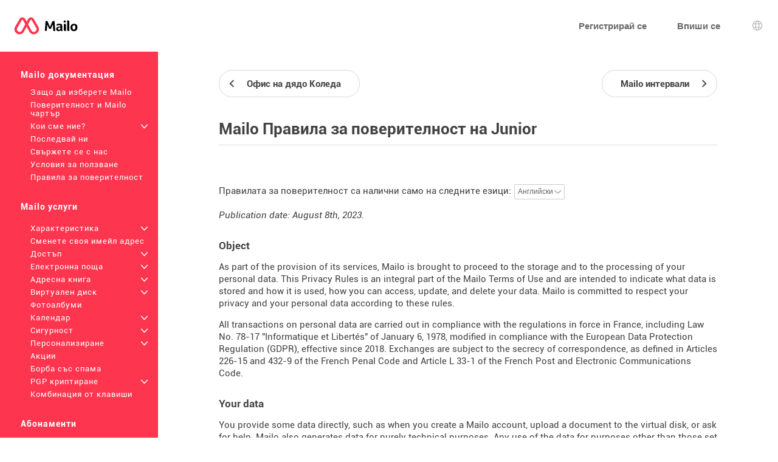

--- FILE ---
content_type: text/html; charset=UTF-8
request_url: https://collectivites.mailo.com/mailo/dyn/mailo-junior-privacy-rules.php?language=bg
body_size: 13376
content:
<!DOCTYPE html><html lang="bg" dir="ltr" data-service="mailo" data-skin="default" data-theme="default" data-spacing="normal">
<head>
<meta http-equiv="Content-Type" content="text/html; charset=UTF-8">
<title>Mailo Правила за поверителност на Junior - Mailo</title><meta property="og:type" content="website" />
<meta http-equiv="Content-Language" content="bg">
<meta name="ea_service" content="mailo">
<meta name="ea_skin" content="">
<meta name="ea_page" content="www/privacy_junior">
<meta name="viewport" content="width=device-width,height=device-height,initial-scale=1.0,minimum-scale=1.0,maximum-scale=1.0">
<meta name="robots" content="noindex, follow" /><link rel="icon" type="image/png" href="/favicon/favicon_32.png" sizes="32x32" />
<link rel="icon" type="image/png" href="/favicon/favicon_96.png" sizes="96x96" />
<link rel="icon" type="image/png" href="/favicon/favicon_144.png" sizes="144x144" />
<link rel="icon" type="image/png" href="/favicon/favicon_192.png" sizes="192x192" />
<link rel="apple-touch-icon-precomposed" type="image/png" href="/favicon/favicon_touch.png" />
<meta name="msapplication-TileImage" content="/favicon/favicon_msapp.png" />
<meta name="msapplication-TileColor" content="#ffffff">
<meta name="application-name" content="Mailo"><link rel="stylesheet" type="text/css" href="https://images.mailo.com/img-20251203/mailo/common/bundle.min.css?v=r20251208"><link rel="stylesheet" type="text/css" href="/mailo/dyn/style_appli.php?"><link rel="stylesheet" type="text/css" href="https://images.mailo.com/img-20251203/mailo/common/style_ident.css.php?page_type=www_page&amp;language=bg&amp;sskin=default&amp;rand=1932617538"><script src="https://images.mailo.com/img-20251203/mailo/common/bundle.min.js?v=r20251208" nomodule=""></script>
  
<script type="module" src="https://images.mailo.com/img-20251203/mailo/common/bundle-modern.min.js?v=r20251208"></script>
    <script src="/mailo/util/tools_js.php?sskin=default&amp;appli=www&amp;rand=1932617538" type="text/javascript" charset="UTF-8"></script></head><body class="ea_pref__label_position-top"><div id="div_WWW" data-id="div_WWW"><div id="id_menu_bar"><div id="id_menu_bar_" onclick="ea_menu_bar_close(event)"></div><div id="id_menu_barl"></div><div id="id_menu_barm"></div></div>
<div id="div_OUT_TOP" data-id="div_OUT_TOP"><div id="div_MESSAGE" data-id="div_MESSAGE"><ol id="id_msg_ul" class="ea_generics__list ea_generics__list-normalized ea_utilities__list_style-none" data-message-duration="5000"><li id="id_msg_new"><output role="status"></output><p class="ea_generics__buttons"><button type="button" title="Близо" class="ea_generics__snackbar_button ea_generics__button ea_generics__button-icon_only ea_generics__button-icon ea_generics__button-ghost ea_generics__button-small" data-contract="control.message.close"><span class="ea_generics__actions_content_text ea_generics__button_text ea_utilities__is_sr_only">Близо</span><svg class="ea_generics__icon ea_utilities__icon ea_generics__icon_cancel ea_generics__button_icon" viewBox="0 0 20 20" xmlns="http://www.w3.org/2000/svg" aria-hidden="true"><use class="ea_generics__icon_use" href="/mailo/icons/icons.svg#icon_cancel"/></svg></button></p></li></ol></div><header class="ea_generics__page_header ea_pages_out__page_header"><div class="ea_generics__page_header_content ea_pages_out__page_header_content"><div class="ea_generics__page_header_left ea_pages_out__page_header_left"><button type="button" title="Отворете менюто" class="ea_utilities__is_hidden_md ea_generics__button ea_generics__button-icon_only ea_generics__button-icon ea_generics__button-ghost" data-contract="launcher.burger"><span class="ea_generics__actions_content_text ea_generics__button_text ea_utilities__is_sr_only">Отворете менюто</span><svg class="ea_generics__icon ea_utilities__icon ea_generics__icon_menu_burger ea_generics__button_icon" viewBox="0 0 20 20" xmlns="http://www.w3.org/2000/svg" aria-hidden="true"><use class="ea_generics__icon_use" href="/mailo/icons/icons.svg#icon_menu_burger"/></svg></button><a href="https://www.mailo.com" title="Mailo начална страница" class="ea_generics__anchor ea_generics__button-light ea_generics__listenable"><img alt="Mailo лого" src="https://images.mailo.com/img-20251203/mailo/common/mailo/logo_only_mailo.svg" class="ea_generics__img ea_utilities__is_hidden_sm"/><img alt="Mailo лого" src="https://images.mailo.com/img-20251203/mailo/common/mailo/logo_mailo_35.svg" class="ea_generics__img ea_utilities__is_hidden_until_sm"/></a></div><div class="ea_generics__page_header_right ea_pages_out__page_header_right"><a href="/mailo/auth/signup.php" class="ea_generics__anchor ea_pages_out__header_element ea_generics__button-light ea_generics__listenable"><span class="ea_generics__actions_content_text ea_generics__button_text">Регистрирай се</span></a><a href="https://www.mailo.com/?language=bg&amp;page=id" class="ea_generics__anchor ea_pages_out__header_element ea_utilities__is_hidden_until_sm ea_generics__button-light ea_generics__listenable"><span class="ea_generics__actions_content_text ea_generics__button_text">Впиши се</span></a><a href="https://www.mailo.com/?language=bg&amp;page=id" title="Впиши се" class="ea_generics__anchor ea_pages_out__header_element ea_utilities__is_hidden_sm ea_generics__button ea_generics__button-icon ea_generics__button-icon_only ea_generics__button-outline ea_generics__listenable"><span class="ea_generics__actions_content_text ea_generics__button_text ea_utilities__is_sr_only">Впиши се</span><svg class="ea_generics__icon ea_utilities__icon ea_generics__icon_avatar_user ea_generics__button_icon" viewBox="0 0 20 20" xmlns="http://www.w3.org/2000/svg" aria-hidden="true"><use class="ea_generics__icon_use" href="/mailo/icons/icons.svg#icon_avatar_user"/></svg></a><a href="javascript:" title="Избор на език" class="ea_generics__anchor ea_pages_out__header_element ea_generics__button ea_generics__button-icon ea_generics__button-icon_only ea_generics__button-ghost"><span class="ea_generics__actions_content_text ea_generics__button_text ea_utilities__is_sr_only">Избор на език</span><svg class="ea_generics__icon ea_utilities__icon ea_generics__icon_language ea_generics__button_icon" viewBox="0 0 20 20" xmlns="http://www.w3.org/2000/svg" aria-hidden="true"><use class="ea_generics__icon_use" href="/mailo/icons/icons.svg#icon_language"/></svg><template><div class="ea_utilities__modal ea_generics__modal ea_pages_out__modal_language"><div class="ea_generics__modal_backdrop" data-contract="modal.backdrop"><dialog class="ea_generics__modal_dialog" aria-labelledby="dialog_6" aria-modal="true" open=""><div class="ea_generics__modal_container"><header class="ea_generics__modal_header ea_generics__page_header-sm"><a href="javascript:" title="Близо" class="ea_generics__anchor ea_generics__button_close ea_generics__modal_close ea_generics__button ea_generics__button-icon ea_generics__button-icon_only ea_generics__button-ghost" data-contract="modal.close"><span class="ea_generics__actions_content_text ea_generics__button_text ea_utilities__is_sr_only">Близо</span><svg class="ea_generics__icon ea_utilities__icon ea_generics__icon_modal_close ea_generics__button_icon" viewBox="0 0 20 20" xmlns="http://www.w3.org/2000/svg" aria-hidden="true"><use class="ea_generics__icon_use" href="/mailo/icons/icons.svg#icon_modal_close"/></svg></a><h2 class="ea_generics__modal_title" id="dialog_6">Избор на език</h2></header><div class="ea_utilities__modal_main ea_generics__modal_main"><div class="ea_generics__modal_main_content"><ul class="ea_pages_out__lang_items ea_generics__list-normalized ea_utilities__list_style-none ea_generics__grid ea_generics__grid-2_xs ea_generics__grid-3_sm ea_generics__grid-4_md"><li class="ea_pages_out__lang_item"><a href="/mailo/en/mailo-junior-privacy-rules.php" class="ea_generics__anchor ea_pages_out__lang_action ea_generics__button ea_generics__button-ghost ea_generics__listenable"><span class="ea_generics__actions_content_text ea_generics__button_text">English</span></a></li><li class="ea_pages_out__lang_item"><a href="/mailo/fr/regles-de-confidentialite-mailo-junior.php" class="ea_generics__anchor ea_pages_out__lang_action ea_generics__button ea_generics__button-ghost ea_generics__listenable"><span class="ea_generics__actions_content_text ea_generics__button_text">Français</span></a></li><li class="ea_pages_out__lang_item"><a href="/mailo/dyn/mailo-junior-privacy-rules.php?language=ar" class="ea_generics__anchor ea_pages_out__lang_action ea_generics__button ea_generics__button-ghost ea_generics__listenable"><span class="ea_generics__actions_content_text ea_generics__button_text">العربية</span></a></li><li class="ea_pages_out__lang_item"><a href="/mailo/dyn/mailo-junior-privacy-rules.php?language=bg" class="ea_generics__anchor ea_pages_out__lang_action ea_pages_out__lang_action-selected ea_generics__button ea_generics__button-ghost ea_generics__listenable"><span class="ea_generics__actions_content_text ea_generics__button_text">Български</span></a></li><li class="ea_pages_out__lang_item"><a href="/mailo/dyn/mailo-junior-privacy-rules.php?language=br" class="ea_generics__anchor ea_pages_out__lang_action ea_generics__button ea_generics__button-ghost ea_generics__listenable"><span class="ea_generics__actions_content_text ea_generics__button_text">Brezhoneg</span></a></li><li class="ea_pages_out__lang_item"><a href="/mailo/dyn/mailo-junior-privacy-rules.php?language=bs" class="ea_generics__anchor ea_pages_out__lang_action ea_generics__button ea_generics__button-ghost ea_generics__listenable"><span class="ea_generics__actions_content_text ea_generics__button_text">Bosanski</span></a></li><li class="ea_pages_out__lang_item"><a href="/mailo/dyn/mailo-junior-privacy-rules.php?language=ca" class="ea_generics__anchor ea_pages_out__lang_action ea_generics__button ea_generics__button-ghost ea_generics__listenable"><span class="ea_generics__actions_content_text ea_generics__button_text">Català</span></a></li><li class="ea_pages_out__lang_item"><a href="/mailo/dyn/mailo-junior-privacy-rules.php?language=co" class="ea_generics__anchor ea_pages_out__lang_action ea_generics__button ea_generics__button-ghost ea_generics__listenable"><span class="ea_generics__actions_content_text ea_generics__button_text">Corsu</span></a></li><li class="ea_pages_out__lang_item"><a href="/mailo/dyn/mailo-junior-privacy-rules.php?language=cs" class="ea_generics__anchor ea_pages_out__lang_action ea_generics__button ea_generics__button-ghost ea_generics__listenable"><span class="ea_generics__actions_content_text ea_generics__button_text">Čeština</span></a></li><li class="ea_pages_out__lang_item"><a href="/mailo/dyn/mailo-junior-privacy-rules.php?language=da" class="ea_generics__anchor ea_pages_out__lang_action ea_generics__button ea_generics__button-ghost ea_generics__listenable"><span class="ea_generics__actions_content_text ea_generics__button_text">Dansk</span></a></li><li class="ea_pages_out__lang_item"><a href="/mailo/dyn/mailo-junior-privacy-rules.php?language=de" class="ea_generics__anchor ea_pages_out__lang_action ea_generics__button ea_generics__button-ghost ea_generics__listenable"><span class="ea_generics__actions_content_text ea_generics__button_text">Deutsch</span></a></li><li class="ea_pages_out__lang_item"><a href="/mailo/dyn/mailo-junior-privacy-rules.php?language=el" class="ea_generics__anchor ea_pages_out__lang_action ea_generics__button ea_generics__button-ghost ea_generics__listenable"><span class="ea_generics__actions_content_text ea_generics__button_text">Ελληνικά</span></a></li><li class="ea_pages_out__lang_item"><a href="/mailo/dyn/mailo-junior-privacy-rules.php?language=eo" class="ea_generics__anchor ea_pages_out__lang_action ea_generics__button ea_generics__button-ghost ea_generics__listenable"><span class="ea_generics__actions_content_text ea_generics__button_text">Esperanto</span></a></li><li class="ea_pages_out__lang_item"><a href="/mailo/dyn/mailo-junior-privacy-rules.php?language=es" class="ea_generics__anchor ea_pages_out__lang_action ea_generics__button ea_generics__button-ghost ea_generics__listenable"><span class="ea_generics__actions_content_text ea_generics__button_text">Español</span></a></li><li class="ea_pages_out__lang_item"><a href="/mailo/dyn/mailo-junior-privacy-rules.php?language=et" class="ea_generics__anchor ea_pages_out__lang_action ea_generics__button ea_generics__button-ghost ea_generics__listenable"><span class="ea_generics__actions_content_text ea_generics__button_text">Eesti</span></a></li><li class="ea_pages_out__lang_item"><a href="/mailo/dyn/mailo-junior-privacy-rules.php?language=eu" class="ea_generics__anchor ea_pages_out__lang_action ea_generics__button ea_generics__button-ghost ea_generics__listenable"><span class="ea_generics__actions_content_text ea_generics__button_text">Euskara</span></a></li><li class="ea_pages_out__lang_item"><a href="/mailo/dyn/mailo-junior-privacy-rules.php?language=fi" class="ea_generics__anchor ea_pages_out__lang_action ea_generics__button ea_generics__button-ghost ea_generics__listenable"><span class="ea_generics__actions_content_text ea_generics__button_text">Suomi</span></a></li><li class="ea_pages_out__lang_item"><a href="/mailo/dyn/mailo-junior-privacy-rules.php?language=ga" class="ea_generics__anchor ea_pages_out__lang_action ea_generics__button ea_generics__button-ghost ea_generics__listenable"><span class="ea_generics__actions_content_text ea_generics__button_text">Gaeilge</span></a></li><li class="ea_pages_out__lang_item"><a href="/mailo/dyn/mailo-junior-privacy-rules.php?language=he" class="ea_generics__anchor ea_pages_out__lang_action ea_generics__button ea_generics__button-ghost ea_generics__listenable"><span class="ea_generics__actions_content_text ea_generics__button_text">עברית</span></a></li><li class="ea_pages_out__lang_item"><a href="/mailo/dyn/mailo-junior-privacy-rules.php?language=hr" class="ea_generics__anchor ea_pages_out__lang_action ea_generics__button ea_generics__button-ghost ea_generics__listenable"><span class="ea_generics__actions_content_text ea_generics__button_text">Hrvatski</span></a></li><li class="ea_pages_out__lang_item"><a href="/mailo/dyn/mailo-junior-privacy-rules.php?language=hu" class="ea_generics__anchor ea_pages_out__lang_action ea_generics__button ea_generics__button-ghost ea_generics__listenable"><span class="ea_generics__actions_content_text ea_generics__button_text">Magyar</span></a></li><li class="ea_pages_out__lang_item"><a href="/mailo/dyn/mailo-junior-privacy-rules.php?language=is" class="ea_generics__anchor ea_pages_out__lang_action ea_generics__button ea_generics__button-ghost ea_generics__listenable"><span class="ea_generics__actions_content_text ea_generics__button_text">Íslenska</span></a></li><li class="ea_pages_out__lang_item"><a href="/mailo/dyn/mailo-junior-privacy-rules.php?language=it" class="ea_generics__anchor ea_pages_out__lang_action ea_generics__button ea_generics__button-ghost ea_generics__listenable"><span class="ea_generics__actions_content_text ea_generics__button_text">Italiano</span></a></li><li class="ea_pages_out__lang_item"><a href="/mailo/dyn/mailo-junior-privacy-rules.php?language=ja" class="ea_generics__anchor ea_pages_out__lang_action ea_generics__button ea_generics__button-ghost ea_generics__listenable"><span class="ea_generics__actions_content_text ea_generics__button_text">日本語</span></a></li><li class="ea_pages_out__lang_item"><a href="/mailo/dyn/mailo-junior-privacy-rules.php?language=lb" class="ea_generics__anchor ea_pages_out__lang_action ea_generics__button ea_generics__button-ghost ea_generics__listenable"><span class="ea_generics__actions_content_text ea_generics__button_text">Lëtzebuergesch</span></a></li><li class="ea_pages_out__lang_item"><a href="/mailo/dyn/mailo-junior-privacy-rules.php?language=lt" class="ea_generics__anchor ea_pages_out__lang_action ea_generics__button ea_generics__button-ghost ea_generics__listenable"><span class="ea_generics__actions_content_text ea_generics__button_text">Lietuvių</span></a></li><li class="ea_pages_out__lang_item"><a href="/mailo/dyn/mailo-junior-privacy-rules.php?language=lv" class="ea_generics__anchor ea_pages_out__lang_action ea_generics__button ea_generics__button-ghost ea_generics__listenable"><span class="ea_generics__actions_content_text ea_generics__button_text">Latviešu</span></a></li><li class="ea_pages_out__lang_item"><a href="/mailo/dyn/mailo-junior-privacy-rules.php?language=mt" class="ea_generics__anchor ea_pages_out__lang_action ea_generics__button ea_generics__button-ghost ea_generics__listenable"><span class="ea_generics__actions_content_text ea_generics__button_text">Malti</span></a></li><li class="ea_pages_out__lang_item"><a href="/mailo/dyn/mailo-junior-privacy-rules.php?language=nl" class="ea_generics__anchor ea_pages_out__lang_action ea_generics__button ea_generics__button-ghost ea_generics__listenable"><span class="ea_generics__actions_content_text ea_generics__button_text">Nederlands</span></a></li><li class="ea_pages_out__lang_item"><a href="/mailo/dyn/mailo-junior-privacy-rules.php?language=no" class="ea_generics__anchor ea_pages_out__lang_action ea_generics__button ea_generics__button-ghost ea_generics__listenable"><span class="ea_generics__actions_content_text ea_generics__button_text">Norsk</span></a></li><li class="ea_pages_out__lang_item"><a href="/mailo/dyn/mailo-junior-privacy-rules.php?language=pl" class="ea_generics__anchor ea_pages_out__lang_action ea_generics__button ea_generics__button-ghost ea_generics__listenable"><span class="ea_generics__actions_content_text ea_generics__button_text">Polski</span></a></li><li class="ea_pages_out__lang_item"><a href="/mailo/dyn/mailo-junior-privacy-rules.php?language=pt" class="ea_generics__anchor ea_pages_out__lang_action ea_generics__button ea_generics__button-ghost ea_generics__listenable"><span class="ea_generics__actions_content_text ea_generics__button_text">Português</span></a></li><li class="ea_pages_out__lang_item"><a href="/mailo/dyn/mailo-junior-privacy-rules.php?language=ro" class="ea_generics__anchor ea_pages_out__lang_action ea_generics__button ea_generics__button-ghost ea_generics__listenable"><span class="ea_generics__actions_content_text ea_generics__button_text">Română</span></a></li><li class="ea_pages_out__lang_item"><a href="/mailo/dyn/mailo-junior-privacy-rules.php?language=ru" class="ea_generics__anchor ea_pages_out__lang_action ea_generics__button ea_generics__button-ghost ea_generics__listenable"><span class="ea_generics__actions_content_text ea_generics__button_text">Русский</span></a></li><li class="ea_pages_out__lang_item"><a href="/mailo/dyn/mailo-junior-privacy-rules.php?language=sk" class="ea_generics__anchor ea_pages_out__lang_action ea_generics__button ea_generics__button-ghost ea_generics__listenable"><span class="ea_generics__actions_content_text ea_generics__button_text">Slovenčina</span></a></li><li class="ea_pages_out__lang_item"><a href="/mailo/dyn/mailo-junior-privacy-rules.php?language=sl" class="ea_generics__anchor ea_pages_out__lang_action ea_generics__button ea_generics__button-ghost ea_generics__listenable"><span class="ea_generics__actions_content_text ea_generics__button_text">Slovenščina</span></a></li><li class="ea_pages_out__lang_item"><a href="/mailo/dyn/mailo-junior-privacy-rules.php?language=sr" class="ea_generics__anchor ea_pages_out__lang_action ea_generics__button ea_generics__button-ghost ea_generics__listenable"><span class="ea_generics__actions_content_text ea_generics__button_text">Српски</span></a></li><li class="ea_pages_out__lang_item"><a href="/mailo/dyn/mailo-junior-privacy-rules.php?language=sv" class="ea_generics__anchor ea_pages_out__lang_action ea_generics__button ea_generics__button-ghost ea_generics__listenable"><span class="ea_generics__actions_content_text ea_generics__button_text">Svenska</span></a></li><li class="ea_pages_out__lang_item"><a href="/mailo/dyn/mailo-junior-privacy-rules.php?language=tr" class="ea_generics__anchor ea_pages_out__lang_action ea_generics__button ea_generics__button-ghost ea_generics__listenable"><span class="ea_generics__actions_content_text ea_generics__button_text">Türkçe</span></a></li><li class="ea_pages_out__lang_item"><a href="/mailo/dyn/mailo-junior-privacy-rules.php?language=uk" class="ea_generics__anchor ea_pages_out__lang_action ea_generics__button ea_generics__button-ghost ea_generics__listenable"><span class="ea_generics__actions_content_text ea_generics__button_text">Українська</span></a></li><li class="ea_pages_out__lang_item"><a href="/mailo/dyn/mailo-junior-privacy-rules.php?language=zh" class="ea_generics__anchor ea_pages_out__lang_action ea_generics__button ea_generics__button-ghost ea_generics__listenable"><span class="ea_generics__actions_content_text ea_generics__button_text">中文</span></a></li></ul></div></div></div></dialog></div></div></template></a></div></div></header></div><div id="div_WWW_FRAME" data-id="div_WWW_FRAME"><div id="div_WWW_MAIN" data-id="div_WWW_MAIN"><table style="width:100%"><tr valign="top"><td class="cl_td_part_www_menu" style="margin:0px;padding:0px"><div id="div_MENUS"><div class="cl_WWW_MENUS"><li class="cl_WWW_menu_level_1 "><a class="cl_a_none" href="mailo.php?language=bg">Mailo документация</a></li><li class="cl_WWW_menu_level_2 "><a class="cl_a_none" href="why-choose-mailo.php?language=bg">Защо да изберете Mailo</a></li><li class="cl_WWW_menu_level_2 "><a class="cl_a_none" href="privacy-mailo-charter.php?language=bg">Поверителност и Mailo чартър</a></li><li class="cl_WWW_menu_level_2 "><a class="cl_a_none" href="who-are-we.php?language=bg">Кои сме ние?<span class="cl_WWW_menu_more">+</span></a></li><li class="cl_WWW_menu_level_2 "><a class="cl_a_none" href="follow-us.php?language=bg">Последвай ни</a></li><li class="cl_WWW_menu_level_2 "><a class="cl_a_none" href="contact-us.php?language=bg">Свържете се с нас</a></li><li class="cl_WWW_menu_level_2 "><a class="cl_a_none" href="terms-of-use.php?language=bg">Условия за ползване</a></li><li class="cl_WWW_menu_level_2 "><a class="cl_a_none" href="privacy-rules.php?language=bg">Правила за поверителност</a></li><li class="cl_WWW_menu_level_1 "><a class="cl_a_none" href="mailo-services.php?language=bg">Mailo услуги</a></li><li class="cl_WWW_menu_level_2 "><a class="cl_a_none" href=".php?language=bg"></a></li><li class="cl_WWW_menu_level_2 "><a class="cl_a_none" href="features.php?language=bg">Характеристика<span class="cl_WWW_menu_more">+</span></a></li><li class="cl_WWW_menu_level_2 "><a class="cl_a_none" href="change-your-e-mail-address.php?language=bg">Сменете своя имейл адрес</a></li><li class="cl_WWW_menu_level_2 "><a class="cl_a_none" href="access.php?language=bg">Достъп<span class="cl_WWW_menu_more">+</span></a></li><li class="cl_WWW_menu_level_2 "><a class="cl_a_none" href="e-mail.php?language=bg">Електронна поща<span class="cl_WWW_menu_more">+</span></a></li><li class="cl_WWW_menu_level_2 "><a class="cl_a_none" href="address-book.php?language=bg">Адресна книга<span class="cl_WWW_menu_more">+</span></a></li><li class="cl_WWW_menu_level_2 "><a class="cl_a_none" href="virtual-disk.php?language=bg">Виртуален диск<span class="cl_WWW_menu_more">+</span></a></li><li class="cl_WWW_menu_level_2 "><a class="cl_a_none" href="photo-albums.php?language=bg">Фотоалбуми</a></li><li class="cl_WWW_menu_level_2 "><a class="cl_a_none" href="calendar.php?language=bg">Календар<span class="cl_WWW_menu_more">+</span></a></li><li class="cl_WWW_menu_level_2 "><a class="cl_a_none" href="security.php?language=bg">Сигурност<span class="cl_WWW_menu_more">+</span></a></li><li class="cl_WWW_menu_level_2 "><a class="cl_a_none" href="customization.php?language=bg">Персонализиране<span class="cl_WWW_menu_more">+</span></a></li><li class="cl_WWW_menu_level_2 "><a class="cl_a_none" href="shares.php?language=bg">Акции</a></li><li class="cl_WWW_menu_level_2 "><a class="cl_a_none" href="fight-against-spam.php?language=bg">Борба със спама</a></li><li class="cl_WWW_menu_level_2 "><a class="cl_a_none" href="pgp-encryption.php?language=bg">PGP криптиране<span class="cl_WWW_menu_more">+</span></a></li><li class="cl_WWW_menu_level_2 "><a class="cl_a_none" href="keyboard-shortcuts.php?language=bg">Комбинация от клавиши</a></li><li class="cl_WWW_menu_level_1 "><a class="cl_a_none" href="subscriptions.php?language=bg">Абонаменти</a></li><li class="cl_WWW_menu_level_2 "><a class="cl_a_none" href="premium-offer.php?language=bg"> Premium оферта</a></li><li class="cl_WWW_menu_level_2 "><a class="cl_a_none" href="premium%2B-offers.php?language=bg">Premium+ се предлага</a></li><li class="cl_WWW_menu_level_2 "><a class="cl_a_none" href="family-offer.php?language=bg"> Family оферта</a></li><li class="cl_WWW_menu_level_2 "><a class="cl_a_none" href="pro-offers.php?language=bg">Pro се предлага</a></li><li class="cl_WWW_menu_level_1 "><a class="cl_a_none" href="mailo-junior.php?language=bg">Mailo Junior</a></li><li class="cl_WWW_menu_level_2 "><a class="cl_a_none" href="security-for-children.php?language=bg">Сигурност за деца</a></li><li class="cl_WWW_menu_level_2 "><a class="cl_a_none" href="graphism-for-children.php?language=bg">Графизъм за деца</a></li><li class="cl_WWW_menu_level_2 "><a class="cl_a_none" href="santa-s-office.php?language=bg">Офис на дядо Коледа</a></li><li class="cl_WWW_menu_level_2  cl_WWW_menu_active"><a class="cl_a_none" href="mailo-junior-privacy-rules.php?language=bg">Mailo Правила за поверителност на Junior</a></li><li class="cl_WWW_menu_level_1 "><a class="cl_a_none" href="mailo-spaces.php?language=bg">Mailo интервали</a></li><li class="cl_WWW_menu_level_2 "><a class="cl_a_none" href="mailo-family.php?language=bg">Mailo Family<span class="cl_WWW_menu_more">+</span></a></li><li class="cl_WWW_menu_level_2 "><a class="cl_a_none" href="mailo-pro.php?language=bg">Mailo Pro<span class="cl_WWW_menu_more">+</span></a></li><li class="cl_WWW_menu_level_2 "><a class="cl_a_none" href="mailo-edu.php?language=bg">Mailo Edu<span class="cl_WWW_menu_more">+</span></a></li><li class="cl_WWW_menu_level_2 "><a class="cl_a_none" href="for-associations.php?language=bg">За асоциации</a></li><li class="cl_WWW_menu_level_2 "><a class="cl_a_none" href="for-municipalities.php?language=bg">За общините<span class="cl_WWW_menu_more">+</span></a></li><li class="cl_WWW_menu_level_2 "><a class="cl_a_none" href="domain-names.php?language=bg">Имена на домейни<span class="cl_WWW_menu_more">+</span></a></li><li class="cl_WWW_menu_level_2 "><a class="cl_a_none" href="websites.php?language=bg">Уебсайтове</a></li><li class="cl_WWW_menu_level_2 "><a class="cl_a_none" href="resellers.php?language=bg">Прекупвачи</a></li><li class="cl_WWW_menu_level_2 "><a class="cl_a_none" href="mailo-universe.php?language=bg">Mailo Universe</a></li></div>
</div></td><td class="cl_td_part_www_contents" style="margin:0px;padding:0px"><div id="div_WWW_CONTENTS" data-id="div_WWW_CONTENTS"><div id="div_WWW_NAV_UP" data-id="div_WWW_NAV_UP"><div class="cl_WWW_nav"><table class="clr_table"><tr class="clr_tr"><td class="clr_td"><a href="santa-s-office.php?language=bg" class="cl_a_none"><span class="cl_WWW_nav_prev"><span class="cl_WWW_nav_prev_3"><span class="cl_WWW_nav_prev_2">Офис на дядо Коледа</span></span</span></a></td><td class="clr_td" style="text-align:right"><a href="mailo-spaces.php?language=bg" class="cl_a_none"><span class="cl_WWW_nav_next"><span class="cl_WWW_nav_next_3"><span class="cl_WWW_nav_next_2">Mailo интервали</span></span</span></a></td></tr></table>
</div></div><div id="div_WWW_INUP" data-id="div_WWW_INUP"><div id="div_WWW_TABS" data-id="div_WWW_TABS"><h1 class="cl_WWW_TABS">Mailo Правила за поверителност на Junior</h1></div></div><div id="div_WWW_IN" data-id="div_WWW_IN"><div class="cl_help">
<p>Правилата за поверителност са налични само на следните езици:&nbsp;<select class="cl_select" onChange="ea_elt_display_id('id_priv_en',(this.options[this.selectedIndex].value=='en'),(this.options[this.selectedIndex].value=='en'));ea_elt_display_id('id_priv_fr',(this.options[this.selectedIndex].value=='fr'),(this.options[this.selectedIndex].value=='fr'));"><option value="en">Английски</option><option value="fr">Френски</option></select></p><span id="id_priv_en" style="display: block; visibility: visible"><p><i>Publication date: August 8th, 2023.</i></p>

<h2>Object</h2>

<p>As part of the provision of its services, Mailo is brought to proceed to the storage and to the processing of your personal data. This Privacy Rules is an integral part of the Mailo Terms of Use and are intended to indicate what data is stored and how it is used, how you can access, update, and delete your data. Mailo is committed to respect your privacy and your personal data according to these rules.</p>

<p>All transactions on personal data are carried out in compliance with the regulations in force in France, including Law No. 78-17 &quot;Informatique et Libertés&quot; of January 6, 1978, modified in compliance with the European Data Protection Regulation (<a target="_blank" href="https://www.eugdpr.org/">GDPR</a>), effective since 2018. Exchanges are subject to the secrecy of correspondence, as defined in Articles <a target="_blank" href="https://www.legifrance.gouv.fr/affichCodeArticle.do?cidTexte=LEGITEXT000006070719&amp;idArticle=LEGIARTI000006417954&amp;dateTexte=20090620">226-15</a> and <a target="_blank" href="https://www.legifrance.gouv.fr/affichCodeArticle.do?cidTexte=LEGITEXT000006070719&amp;idArticle=LEGIARTI000006418511&amp;dateTexte=&amp;categorieLien=cid">432-9</a> of the French Penal Code and Article L 33-1 of the French <a target="_blank" href="https://www.legifrance.gouv.fr/affichCode.do?cidTexte=LEGITEXT000006070987">Post and Electronic Communications Code</a>.</p>

<h2>Your data</h2>

<p>You provide some data directly, such as when you create a Mailo account, upload a document to the virtual disk, or ask for help. Mailo also generates data for purely technical purposes. Any use of the data for purposes other than those set forth in this Privacy Rules requires your explicit agreement.</p>

<h3>1. Your account data</h3>

<p>To access Mailo services, you must have a secure account, created and overseen by a parent. For this purpose, they have provided personal information such as your first and last name, your e-mail address, your date of birth or your language, and optionally your gender.<br>
The parent can view, modify or delete your personal data at any time in their Mailo account by going to the management page of the Mailo Family space, in the List of accounts section. In case of modification, Mailo does not keep the profiles previously modified and replaced.<br>
Your profile information can be displayed to facilitate communication, collaboration, and file sharing with other users.</p>

<p><b>Account creation and last access date</b><br>
Mailo retains for technical reasons the date of creation of your account and date of last access to the account.</p>

<p><b>Login history</b><br>
So you can have an overview of your use of Mailo services and to check that no abnormal connection to your account has occurred, the history of your sessions (date of connection, type of connection and IP address) is stored for 1 month. This data is deleted automatically after one month.</p>

<p><b>Communication history with Mailo</b><br>
When you contact Mailo by e-mail, a history of exchanges is kept to understand and solve the problems you encounter.</p>

<p><b>Configuration data and preferences</b><br>
Mailo stores data related to setting up and to the use of the services you use. This includes, but is not limited to, message templates, filters, RSS feeds, current share data, or the list of configured reminders.</p>

<h3>2. Contents you entrust to Mailo</h3>

<p>Mailo services let you communicate, store files, collaborate with other users, and work on multiple devices. To make this possible and easy to use, Mailo stores, processes and transmits the content you entrust to it (such as your messages, files, photos, events and contacts).</p>

<p><b>Processing your content</b><br>
It is reminded that the email is subject to the secrecy of correspondence. Mailo does not use what you say in e-mails or chats, or your documents, photos, address book or other personal files to send you targeted advertising or enrich a database which could be sold.<br>
To ensure your security (antivirus and antispam) or to improve your use of email (graymail filtering), Mailo automatically analyzes all e-mails. These processes are performed on Mailo servers.</p>

<p><b>Content you share</b><br>
Some Mailo services, such as the virtual disk or calendar, allow you to share your data with others. Be aware that the people you share your content with can then use, copy, save, transmit and display these contents. When you share contents publicly, they may be indexed by search engines.</p>

<h3>3. Operating data</h3>

<p>Mailo automatically generates data to ensure the proper functioning of its services, improve and protect them.</p>

<p><b>Log files</b><br>
To administer the platform and ensure its proper functioning, Mailo saves &quot;log files&quot; that may contain the IP address of your connection and the type and language of the browser you use. These files are consulted only in case of technical problem of operation and / or correction of malfunction are kept for 1 month then deleted automatically.</p>

<p><b>Operating tickets</b><br>
To monitor and analyze the activity of the platform and meet its legal obligations, Mailo stores and stores in operating tickets a set of operations performed on an account, for example account creations, alias creations , pack purchases and metadata for receiving and sending e-mails. This information is kept for a minimum of 1 year.</p>

<p><b>Cookies</b><br>
As a reminder, cookies are small data files which allow keep information in the browser. They are posted by websites to identify the browser and follow it from page to page. Internet sites can only access cookies that have been stored by themselves on the browser.</p>

<p><b>Session cookies</b><br>
For the operation of the service, and especially for its security, Mailo uses cookies, named session cookies.<br>
These cookies only contain a temporary code allowing Mailo to identify the user during their session on the service. No record of this code is kept by Mailo at the end of the session.<br>
If the user chooses to be recognized automatically on each return visit to Mailo, a cookie is stored on their browser to this purpose. This cookie contains a code which cannot be humanly interpreted.<br>
These cookies are declared on the domain names of Mailo: &quot;mailo.com&quot;, &quot;net-c.com&quot; and &quot;netcourrier.com&quot;.</p>


<h2>Permissions requested by the Mailo Junior mobile application</h2>

<p>To be able to operate and offer a complete and efficient service, the Mailo Junior mobile application requests authorizations or permissions during its installation.</p>

<p><b>iOS</b><br>
By default, the Mailo Junior application requests access to contacts. This permission allows you to provide access to the e-mail addresses of contacts stored on your phone when you write an e-mail in the application. Your mobile contacts are automatically synced to your Mailo address book only if you request it. To do this, go to the application Options in the Contacts section. The contacts access can be revoked in the Settings of the device.</p>

<p><b>Android</b><br>
In order to operate, the Mailo Junior application for Android requires the following permissions:<br>
- have full network access: only used to communicate with the Mailo servers<br>
- read the contents of your SD card, modify or delete the contents of your SD card: used to store or add attachments and use the virtual disk<br>
- change your audio settings, prevent your device from sleeping, control vibration: used to notify of the arrival of new messages<br>
- read your contacts, modify your contacts, find accounts on the device: to synchronize contacts between the phone or the tablet and the Mailo account : to provide access to the e-mail addresses of the contacts stored on your phone when you write an e-mail in the application and to able to synchronize - at your request only - the contacts of your mobile phone with your Mailo address book. To do this, go to the Application Options in the Contacts section.<br>
Permissions can be revoked in device Settings in the Applications section and in the Mailo Junior entry.</p>

<h2>Requests from the authorities</h2>

<p>Mailo may be required to provide data to the police, gendarmerie and justice authorities in a strict legal framework with the authorization of a magistrate.</p>

<h2>Data security</h2>

<p>Mailo implements all necessary security measures with regard to the nature of your data, in order to guarantee their security and confidentiality and, in particular, to prevent them from being deformed, damaged or unauthorized third parties have access to it.<br>
In particular :<br>
- most Mailo services are encrypted using SSL technology;<br>
- Mailo conducts internal audits on the collection, storage and processing of data to prevent unauthorized access to our systems;<br>
- Access to personal data is strictly limited to employees responsible for the maintenance and evolution of Mailo. These people are subject to strict confidentiality obligations.</p>

<h2>Retention and deletion of data</h2>
<p>Your personal data is kept throughout the life of your Mailo account.<br>
When you delete your content (messages, contacts, events, files), these are permanently deleted from Mailo servers.<br>
Your account can be deleted by the parent overseeing it. When your account is deleted, the associated contents are kept for one month for technical reasons, then permanently deleted by the system. However, if you want your content to be permanently deleted when you close the account, you can delete it before closing.<br>
Mailo stores and processes your personal data and content on servers located in France.</p>

<h2>Data Protection Officer</h2>

<p>To exercise your rights or for any question regarding the management of your data on Mailo, you can get in touch with our Data Protection Officer at the address contact@mailo.com.</p>
</span><span id="id_priv_fr" style="display: none; visibility: hidden"><p><i>Date de publication : 8 août 2023.</i></p>

<h2>Objet</h2>

<p>Dans le cadre de la fourniture de ses services, Mailo est amené à procéder au stockage et au traitement de vos données personnelles. Les présentes Règles de confidentialité font partie intégrante des Conditions Générales d'Utilisation de Mailo et visent à indiquer quelles données sont stockées et comment elles sont utilisées, comment vous pouvez accéder à vos données, les mettre à jour et les supprimer. Mailo s'engage ainsi à respecter votre vie privée et vos données personnelles selon ces règles.</p>

<p>Toutes les opérations sur les données personnelles sont réalisées dans le respect de la réglementation en vigueur en France, notamment la Loi n°78-17 « Informatique et Libertés » du 6 janvier 1978, modifiée et mise en conformité avec le Règlement européen sur la protection des données (<a target="_blank" href="https://www.cnil.fr/fr/reglement-europeen-protection-donnees">RGPD</a>) en 2018. Les échanges sont soumis au secret de la correspondance, tel que défini aux articles <a target="_blank" href="https://www.legifrance.gouv.fr/affichCodeArticle.do?cidTexte=LEGITEXT000006070719&amp;idArticle=LEGIARTI000006417954&amp;dateTexte=20090620">226-15</a> et <a target="_blank" href="https://www.legifrance.gouv.fr/affichCodeArticle.do?cidTexte=LEGITEXT000006070719&amp;idArticle=LEGIARTI000006418511&amp;dateTexte=&amp;categorieLien=cid">432-9</a> du code pénal et par l'article L 33-1 du <a target="_blank" href="https://www.legifrance.gouv.fr/affichCode.do?cidTexte=LEGITEXT000006070987">code des postes et des communications électroniques</a>.</p>

<h2>Vos données</h2>

<p>Vous fournissez certaines données directement, notamment lorsque vous créez un compte Mailo, chargez un document sur le disque virtuel ou demandez de l'aide. Mailo génère de son côté des données à des fins exclusivement techniques. Toute utilisation des données dans des buts autres que ceux exposés dans les présentes Règles de confidentialité nécessite votre accord explicite.</p>

<h3>1. Les données de votre compte</h3>

<p>Pour accéder aux services Mailo Junior, vous devez disposer d'un compte sécurisé, créé et supervisé par un parent. Ce dernier a fourni à cet effet des informations personnelles comme votre prénom et votre nom, votre adresse e-mail, votre date de naissance ou votre langue, et de manière facultative, votre genre.<br>
Le parent peut consulter, modifier ou supprimer vos données personnelles à tout moment depuis son compte Mailo en se rendant sur la page d'administration de l'espace Mailo Family, à la rubrique Liste des comptes. En cas de modification, Mailo ne conserve pas les profils précédemment modifiés et remplacés. <br>
Vos informations de profil peuvent être affichées pour faciliter la communication, la collaboration et le partage de fichiers avec d'autres utilisateurs.</p>

<p><b>Date de création du compte et de dernier accès</b><br>
Mailo conserve pour des raisons techniques la date de création de votre compte et date du dernier accès au compte.</p>

<p><b>Historique de connexion</b><br>
Pour vous permettre d'avoir une vue d'ensemble de l'utilisation des services Mailo et vérifier qu'aucune connexion anormale à votre compte n'est survenue, l'historique de vos sessions (date de connexion, type de connexion et adresse IP) est stocké durant 1 mois. Ces données sont supprimées automatiquement au bout d'un mois.</p>

<p><b>Historique de communication avec Mailo</b><br>
Lorsque vous contactez Mailo par e-mail, un historique des échanges est conservé afin de mieux comprendre et résoudre les problèmes que vous rencontrez.</p>

<p><b>Données de configuration et préférences</b><br>
Mailo stocke des données liées au paramétrage et à l'utilisation des services que vous utilisez.  Cela inclut entre autres les modèles de messages, les filtres, les flux RSS, les données de partage en cours ou la liste des rappels configurés.</p>

<h3>2. Les contenus que vous confiez à Mailo</h3>

<p>Les services Mailo vous permettent de communiquer, de stocker des fichiers, de collaborer avec d'autres utilisateurs et de travailler sur plusieurs appareils. Pour rendre cela possible et simple d'utilisation, Mailo stocke, traite et transmet les contenus que vous lui confiez (tels que vos messages, vos fichiers, vos photos, vos événements et vos contacts).</p>

<p><b>Traitement de vos contenus</b><br>
Il est rappelé que le courrier électronique est soumis au secret des correspondances. Mailo n'utilise pas ce que vous dites dans les e-mails ou les discussions, ni vos documents, photos, carnet d'adresses ou autres fichiers personnels pour vous envoyer des publicités ciblées, ni pour enrichir une base de données pouvant être commercialisée.<br>
Pour assurer votre sécurité (antivirus et antispam) ou améliorer votre utilisation de la messagerie (filtrage du graymail), Mailo analyse automatiquement tous les e-mails. Ces traitements s'effectuent sur les serveurs de Mailo.</p>

<p><b>Contenus que vous partagez</b><br>
Certains services Mailo, comme le disque virtuel ou l'agenda, vous permettent de partager vos données avec d'autres personnes. Ayez conscience que les personnes avec lesquelles vous partagez vos contenus peuvent dès lors utiliser, copier, enregistrer, transmettre et afficher ces contenus. Lorsque vous partagez des contenus publiquement, ils peuvent être indexés par des moteurs de recherche. </p>

<h3>3. Les données de fonctionnement</h3>

<p>Mailo génère automatiquement des données pour assurer le bon fonctionnement de ses services, les améliorer et les protéger.</p>

<p><b>Fichiers journaux</b><br>
Pour administrer la plateforme et assurer son bon fonctionnement, Mailo enregistre des &quot;fichiers journaux&quot; susceptibles de contenir l'adresse IP de votre connexion ainsi que le type et la langue du navigateur que vous utilisez. Ces fichiers qui ne sont consultés qu'en cas de problème technique de fonctionnement et/ou de correction de dysfonctionnement sont conservés durant 1 mois puis supprimés automatiquement.</p>

<p><b>Tickets de fonctionnement</b><br>
Pour surveiller et analyser l'activité de la plateforme et répondre à ses obligations légales, Mailo enregistre et stocke dans des tickets de fonctionnement un ensemble d'opérations réalisées sur un compte, par exemple les créations de compte, les créations d'alias, les achats de packs et les métadonnées de réception et envoi des e-mails. Ces informations sont conservées un minimum de 1 an.</p>

<p><b>Cookies</b><br>
Pour rappel, les cookies sont des petits fichiers de données permettant de conserver des informations dans le navigateur. Ils sont déposés par les sites Internet pour identifier le navigateur et le suivre de page en page. Les sites Internet ne peuvent accéder qu'aux cookies déposés par eux-mêmes sur le navigateur.</p>

<p><b>Cookies de session</b><br>
Pour le fonctionnement du service, et en particulier pour sa sécurité, Mailo utilise des cookies, nommés &quot;cookies de session&quot;. Ces cookies contiennent uniquement un code temporaire permettant à Mailo d'identifier l'utilisateur durant sa session sur le service. Aucune trace de ce code n'est conservée par Mailo à la fin de la session.<br>
Si l'utilisateur choisit d'être reconnu automatiquement à chaque retour sur Mailo, un autre cookie est déposé sur son navigateur à cette fin. Ce cookie contient un code qui n'est pas humainement interprétable.<br>
Ces cookies sont déclarés sous les noms de domaine de Mailo suivants : &quot;mailo.com&quot;, &quot;net-c.com&quot; et &quot;netcourrier.com&quot;.</p>


<h2>Permissions demandées par l'application mobile Mailo Junior</h2>

<p>Pour pouvoir fonctionner et proposer un service complet et performant, l'application Mailo Junior demande des autorisations ou permissions lors de son installation.</p>

<p><b>iOS</b><br>
Par défaut, l'application Mailo demande l'accès aux contacts. Cette autorisation permet de proposer un accès aux adresses e-mail des contacts stockés sur votre téléphone lorsque vous écrivez un e-mail dans l'application. Les contacts de votre mobile ne sont synchronisés automatiquement avec votre carnet d'adresses Mailo que si vous le demandez. Pour cela, rendez-vous dans les Options de l'application, à la rubrique Contacts. L'accès aux contacts peut être révoqué dans les Réglages de l'appareil.</p>

<p><b>Android</b><br>
Pour fonctionner, l'application Mailo Junior pour Android a besoin des permissions suivantes :<br>
- bénéficier d'un accès complet au réseau : uniquement utilisé pour communiquer avec les serveurs de Mailo ;<br>
- voir le contenu de la carte SD, modifier ou supprimer le contenu de la carte SD : utilisé pour stocker ou ajouter des pièces jointes et utiliser le disque virtuel ;<br>
- modifier vos paramètres audio, empêcher votre appareil de passer en mode veille, contrôler le vibreur : utilisé pour notifier de l'arrivée de nouveaux messages ;<br>
- voir les contacts, modifier les contacts, recherche des comptes sur l'appareil : pour proposer un accès aux adresses e-mail des contacts stockés sur votre téléphone lorsque vous écrivez un e-mail dans l'application et pouvoir synchroniser - à votre demande uniquement - les contacts de votre mobile avec votre carnet d'adresses Mailo. Pour cela, rendez-vous dans les Options de l'application, à la rubrique Contacts.<br>
Les autorisations peuvent être révoquées dans les Paramètres de l'appareil à la section Applications et à l'entrée Mailo Junior.</p>

<h2>Requêtes des autorités</h2>

<p>Mailo peut être appelé à fournir des données aux autorités de police, gendarmerie et de justice dans un strict cadre légal avec l'autorisation d'un magistrat.</p>

<h2>Sécurité des données</h2>

<p>Mailo met en &oelig;uvre toutes les mesures de sécurité nécessaires au regard de la nature de vos données, afin de garantir leur sécurité et leur confidentialité et, notamment d'empêcher qu'elles ne soient déformées, endommagées, ou que des tiers non autorisés y aient accès.<br>
En particulier :<br>
- la plupart des services Mailo sont chiffrés à l'aide de la technologie SSL ;<br>
- Mailo procède à des audits internes sur la collecte, le stockage et le traitement des données afin d'empêcher tout accès non autorisé à ses systèmes ;<br>
- l'accès aux données personnelles est strictement limité aux salariés chargés de la maintenance et de l'évolution de Mailo. Ces personnes sont soumises à de strictes obligations de confidentialité.</p>

<h2>Conservation et suppression des données</h2>

<p>Vos données personnelles sont conservées tout au long de la durée de vie de votre compte Mailo.<br>
Lorsque vous supprimez vos contenus (messages, contacts, événements, fichiers), ces derniers sont définitivement supprimés des serveurs Mailo.<br>
Votre compte peut être supprimé par le parent qui l'administre. Lorsque votre compte est supprimé, les contenus associés sont conservés pendant un mois pour des raisons techniques, puis définitivement supprimés par le système. Toutefois, si vous souhaitez que vos contenus soient définitivement supprimés lors de la fermeture du compte, vous pouvez les supprimer avant ladite fermeture.<br>
Mailo stocke et traite vos données personnelles et vos contenus sur des serveurs situés en France.</p>

<h2>Responsable du traitement des données</h2>

<p>Pour exercer vos droits ou pour toute question sur le traitement de vos données sur Mailo, vous pouvez contacter notre délégué à la protection des données (DPO) à l'adresse contact@mailo.com.</p>
</span></div></div><div id="div_WWW_NAV_DOWN" data-id="div_WWW_NAV_DOWN"><div class="cl_WWW_nav"><table class="clr_table"><tr class="clr_tr"><td class="clr_td"><a href="santa-s-office.php?language=bg" class="cl_a_none"><span class="cl_WWW_nav_prev"><span class="cl_WWW_nav_prev_3"><span class="cl_WWW_nav_prev_2">Офис на дядо Коледа</span></span</span></a></td><td class="clr_td" style="text-align:right"><a href="mailo-spaces.php?language=bg" class="cl_a_none"><span class="cl_WWW_nav_next"><span class="cl_WWW_nav_next_3"><span class="cl_WWW_nav_next_2">Mailo интервали</span></span</span></a></td></tr></table>
</div></div></div></td></tr></table></div></div><div id="div_OUT_BOTTOM" data-id="div_OUT_BOTTOM"><footer class="ea_pages_out__footer"><div class="ea_generics__grid ea_generics__grid ea_generics__grid-2_sm ea_generics__grid-4_md ea_pages_out__footer_content"><div><h3 class="ea_utilities__is_sr_only">Повече информация</h3><ul class="ea_utilities__list_style-none"><li><a href="https://www.mailo.com/mailo/dyn/mailo.php?language=bg" title="Mailo документация" target="_blank" class="ea_generics__anchor ea_pages_out__footer_anchor ea_generics__button-light">Mailo документация</a></li><li><a href="https://blog.mailo.com" title="Блога Mailo" target="_blank" class="ea_generics__anchor ea_pages_out__footer_anchor ea_generics__button-light">Блога Mailo</a></li><li><a href="https://faq.mailo.com" title="Често задаваните въпроси" target="_blank" class="ea_generics__anchor ea_pages_out__footer_anchor ea_generics__button-light">Често задаваните въпроси</a></li><li><h3 class="ea_utilities__is_sr_only">Социални мрежи</h3><ul class="ea_utilities__list_style-none"><li class="ea_pages_out__social"><a href="https://www.facebook.com/hellomailo" title="Facebook" target="_blank" class="ea_generics__anchor ea_pages_out__footer_anchor"><span class="ea_generics__actions_content_text ea_generics__button_text ea_utilities__is_sr_only">Facebook</span><svg class="ea_generics__icon ea_utilities__icon ea_generics__icon_social_facebook ea_generics__button_icon" viewBox="0 0 20 20" xmlns="http://www.w3.org/2000/svg" aria-hidden="true"><use class="ea_generics__icon_use" href="/mailo/icons/icons.svg#icon_social_facebook"/></svg></a></li><li class="ea_pages_out__social"><a href="https://mastodon.social/@hellomailo" title="Mastodon" target="_blank" class="ea_generics__anchor ea_pages_out__footer_anchor"><span class="ea_generics__actions_content_text ea_generics__button_text ea_utilities__is_sr_only">Mastodon</span><svg class="ea_generics__icon ea_utilities__icon ea_generics__icon_social_mastodon ea_generics__button_icon" viewBox="0 0 20 20" xmlns="http://www.w3.org/2000/svg" aria-hidden="true"><use class="ea_generics__icon_use" href="/mailo/icons/icons.svg#icon_social_mastodon"/></svg></a></li><li class="ea_pages_out__social"><a href="https://bsky.app/profile/hellomailo.bsky.social" title="Bluesky" target="_blank" class="ea_generics__anchor ea_pages_out__footer_anchor"><span class="ea_generics__actions_content_text ea_generics__button_text ea_utilities__is_sr_only">Bluesky</span><svg class="ea_generics__icon ea_utilities__icon ea_generics__icon_social_bluesky ea_generics__button_icon" viewBox="0 0 20 20" xmlns="http://www.w3.org/2000/svg" aria-hidden="true"><use class="ea_generics__icon_use" href="/mailo/icons/icons.svg#icon_social_bluesky"/></svg></a></li><li class="ea_pages_out__social"><a href="https://www.linkedin.com/company/mailofr" title="LinkedIn" target="_blank" class="ea_generics__anchor ea_pages_out__footer_anchor"><span class="ea_generics__actions_content_text ea_generics__button_text ea_utilities__is_sr_only">LinkedIn</span><svg class="ea_generics__icon ea_utilities__icon ea_generics__icon_social_linkedin ea_generics__button_icon" viewBox="0 0 20 20" xmlns="http://www.w3.org/2000/svg" aria-hidden="true"><use class="ea_generics__icon_use" href="/mailo/icons/icons.svg#icon_social_linkedin"/></svg></a></li><li class="ea_pages_out__social"><a href="https://www.instagram.com/hellomailo" title="Instagram" target="_blank" class="ea_generics__anchor ea_pages_out__footer_anchor"><span class="ea_generics__actions_content_text ea_generics__button_text ea_utilities__is_sr_only">Instagram</span><svg class="ea_generics__icon ea_utilities__icon ea_generics__icon_social_instagram ea_generics__button_icon" viewBox="0 0 20 20" xmlns="http://www.w3.org/2000/svg" aria-hidden="true"><use class="ea_generics__icon_use" href="/mailo/icons/icons.svg#icon_social_instagram"/></svg></a></li><li class="ea_pages_out__social"><a href="https://www.threads.net/@hellomailo" title="Threads" target="_blank" class="ea_generics__anchor ea_pages_out__footer_anchor"><span class="ea_generics__actions_content_text ea_generics__button_text ea_utilities__is_sr_only">Threads</span><svg class="ea_generics__icon ea_utilities__icon ea_generics__icon_social_threads ea_generics__button_icon" viewBox="0 0 20 20" xmlns="http://www.w3.org/2000/svg" aria-hidden="true"><use class="ea_generics__icon_use" href="/mailo/icons/icons.svg#icon_social_threads"/></svg></a></li></ul></li></ul></div><div><h3 class="ea_utilities__is_sr_only">Полезни връзки</h3><ul class="ea_utilities__list_style-none"><li><a href="https://www.mailo.com/mailo/dyn/privacy-mailo-charter.php?language=bg" title="Хартата Mailo" target="_blank" class="ea_generics__anchor ea_pages_out__footer_anchor ea_generics__button-light">Хартата Mailo</a></li><li><a href="https://www.mailo.com/mailo/dyn/terms-of-use.php?language=bg" title="Условия за ползване" target="_blank" class="ea_generics__anchor ea_pages_out__footer_anchor ea_generics__button-light">Условия за ползване</a></li><li><a href="https://www.mailo.com/mailo/dyn/privacy-rules.php?language=bg" title="Правила за поверителност" target="_blank" class="ea_generics__anchor ea_pages_out__footer_anchor ea_generics__button-light">Правила за поверителност</a></li><li><a href="https://www.mailo.com/mailo/dyn/legal-mentions.php?language=bg" title="Правни споменавания" target="_blank" class="ea_generics__anchor ea_pages_out__footer_anchor ea_generics__button-light">Правни споменавания</a></li></ul></div><div><h3 class="ea_utilities__is_sr_only">Открийте Mailo</h3><ul class="ea_utilities__list_style-none"><li><a href="https://junior.mailo.com/" title="Mailo Junior" target="_blank" class="ea_generics__anchor ea_pages_out__footer_anchor ea_generics__button-light">Mailo Junior</a></li><li><a href="https://edu.mailo.com" title="Mailo Edu" target="_blank" class="ea_generics__anchor ea_pages_out__footer_anchor ea_generics__button-light">Mailo Edu</a></li><li><a href="https://pro.mailo.com" title="Mailo Pro" target="_blank" class="ea_generics__anchor ea_pages_out__footer_anchor ea_generics__button-light">Mailo Pro</a></li><li><a href="https://www.mailosecurecloud.com" title="Mailo Secure Cloud" target="_blank" class="ea_generics__anchor ea_pages_out__footer_anchor ea_generics__button-light">Mailo Secure Cloud</a></li></ul></div><div><h3 class="ea_utilities__is_sr_only">Повече информация за Mailo</h3><ul class="ea_utilities__list_style-none"><li><a href="https://www.mailo.com/mailo/dyn/who-are-we.php?language=bg" title="Кои сме ние?" target="_blank" class="ea_generics__anchor ea_pages_out__footer_anchor ea_generics__button-light">Кои сме ние?</a></li><li><a href="https://www.mailo.com/mailo/dyn/contact-us.php?language=bg" title="Свържете се с нас" target="_blank" class="ea_generics__anchor ea_pages_out__footer_anchor ea_generics__button-light">Свържете се с нас</a></li><li><a href="https://www.mailo.com/mailo/dyn/resellers.php?language=bg" title="Станете дистрибутор" target="_blank" class="ea_generics__anchor ea_pages_out__footer_anchor ea_generics__button-light">Станете дистрибутор</a></li><li><a href="https://presse.mailo.com/" title="Пресова зона" target="_blank" class="ea_generics__anchor ea_pages_out__footer_anchor ea_generics__button-light">Пресова зона</a></li></ul></div></div></footer></div></div><aside class="ea_utilities__aside_lightboxes"></aside>
<aside class="ea_utilities__aside_alerts"><template><div class="ea_utilities__modal ea_generics__modal"><div class="ea_generics__modal_backdrop" data-contract="modal.backdrop"><dialog class="ea_generics__modal_dialog" aria-labelledby="alert-content" aria-modal="true" role="alertdialog" open=""><div class="ea_generics__modal_container"><div class="ea_utilities__modal_main ea_generics__modal_main"><div class="ea_generics__modal_main_content"><p id="alert-content"></p></div></div><div class="ea_utilities__modal_footer ea_generics__modal_footer"><p class="ea_generics__buttons"><button type="button" class="ea_generics__button ea_generics__button-icon ea_generics__button-outline"><span class="ea_generics__actions_content_text ea_generics__button_text">ДОБРЕ</span><svg class="ea_generics__icon ea_utilities__icon ea_generics__icon_validate ea_generics__button_icon" viewBox="0 0 20 20" xmlns="http://www.w3.org/2000/svg" aria-hidden="true"><use class="ea_generics__icon_use" href="/mailo/icons/icons.svg#icon_validate"/></svg></button></p></div></div></dialog></div></div></template></aside>
<aside class="ea_utilities__aside_confirms"><template><div class="ea_utilities__modal ea_generics__modal"><div class="ea_generics__modal_backdrop" data-contract="modal.backdrop"><dialog class="ea_generics__modal_dialog" aria-labelledby="confirm-title" aria-modal="true" role="alertdialog" open=""><div class="ea_generics__modal_container"><div class="ea_utilities__modal_header ea_generics__modal_header"><h2 class="ea_generics__modal_title" id="confirm-title"></h2></div><div class="ea_utilities__modal_main ea_generics__modal_main"><div class="ea_generics__modal_main_content"><p></p></div></div><div class="ea_utilities__modal_footer ea_generics__modal_footer"><p class="ea_generics__buttons"><button type="button" value="0" class="ea_generics__button ea_generics__button-icon ea_generics__button-outline"><span class="ea_generics__actions_content_text ea_generics__button_text">Отмени</span><svg class="ea_generics__icon ea_utilities__icon ea_generics__icon_cancel ea_generics__button_icon" viewBox="0 0 20 20" xmlns="http://www.w3.org/2000/svg" aria-hidden="true"><use class="ea_generics__icon_use" href="/mailo/icons/icons.svg#icon_cancel"/></svg></button><button type="button" value="1" class="ea_generics__button ea_generics__button-icon ea_generics__button-primary"><span class="ea_generics__actions_content_text ea_generics__button_text">Потвърди</span><svg class="ea_generics__icon ea_utilities__icon ea_generics__icon_validate ea_generics__button_icon" viewBox="0 0 20 20" xmlns="http://www.w3.org/2000/svg" aria-hidden="true"><use class="ea_generics__icon_use" href="/mailo/icons/icons.svg#icon_validate"/></svg></button></p></div></div></dialog></div></div></template></aside><script>
!function(){"use strict";var e,t,n;e=[],t=Object.create(null),n=function(){for(;e.length;)e.shift()(t)},window.thenable||Object.defineProperty(window,"thenable",{value:Object.freeze({resolve:function(e){Object.isFrozen(t)||(Object.freeze(Object.assign(t,e)),n())},then:function(c){e.push(c),Object.isFrozen(t)&&n()}})})}();
ea_json_exec({"ea_msg":null});
</script><form method="post" id="mainform"></form></body></html>

--- FILE ---
content_type: image/svg+xml
request_url: https://images.mailo.com/img-20251203/mailo/common/www/www_nav_next.svg
body_size: 673
content:
<?xml version="1.0" encoding="utf-8"?>
<!-- Generator: Adobe Illustrator 19.0.0, SVG Export Plug-In . SVG Version: 6.00 Build 0)  -->
<svg version="1.1" id="redessinés" xmlns="http://www.w3.org/2000/svg" xmlns:xlink="http://www.w3.org/1999/xlink" x="0px"
	 y="0px" width="15px" height="15px" viewBox="0 0 15 15" style="enable-background:new 0 0 15 15;" xml:space="preserve">
<style type="text/css">
	.st0{fill:#4A4A4A;}
</style>
<path id="XMLID_335_" class="st0" d="M5.2,13.3c0.2,0,0.5-0.1,0.7-0.3L11,8.2c0.2-0.2,0.3-0.5,0.3-0.7S11.2,6.9,11,6.8L5.9,1.9
	c-0.4-0.4-1-0.4-1.4,0c-0.4,0.4-0.4,1,0,1.4l4.4,4.1l-4.4,4.1c-0.4,0.4-0.4,1,0,1.4C4.7,13.2,4.9,13.3,5.2,13.3z"/>
</svg>